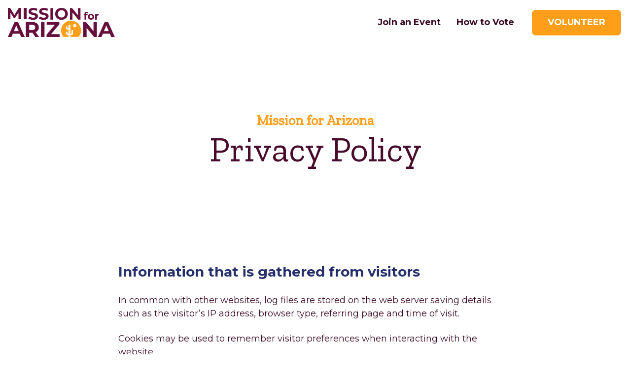

--- FILE ---
content_type: text/html; charset=UTF-8
request_url: https://missionforarizona.com/privacy-policy/
body_size: 4046
content:


<!doctype html>

<html lang="en">
<head>

    <meta charset="utf-8">
    <meta name="viewport" content="width=device-width, initial-scale=1.0">

    <meta name='robots' content='index, follow, max-image-preview:large, max-snippet:-1, max-video-preview:-1' />

	<!-- This site is optimized with the Yoast SEO plugin v19.7.2 - https://yoast.com/wordpress/plugins/seo/ -->
	<title>Privacy Policy - Mission for Arizona</title>
	<link rel="canonical" href="https://missionforarizona.com/privacy-policy/" />
	<meta property="og:locale" content="en_US" />
	<meta property="og:type" content="article" />
	<meta property="og:title" content="Privacy Policy - Mission for Arizona" />
	<meta property="og:description" content="Information that is gathered from visitors In common with other websites, log files are stored on the web server saving details such as the visitor’s IP address, browser type, referring page and time of visit. Cookies may be used to remember visitor preferences when interacting with the website. Where registration is required, the visitor’s email [&hellip;]" />
	<meta property="og:url" content="https://missionforarizona.com/privacy-policy/" />
	<meta property="og:site_name" content="Mission for Arizona" />
	<meta property="article:modified_time" content="2022-09-27T21:03:35+00:00" />
	<meta property="og:image" content="https://missionforarizona.com/wp-content/uploads/2022/10/share.jpg" />
	<meta property="og:image:width" content="1200" />
	<meta property="og:image:height" content="628" />
	<meta property="og:image:type" content="image/jpeg" />
	<meta name="twitter:card" content="summary_large_image" />
	<meta name="twitter:label1" content="Est. reading time" />
	<meta name="twitter:data1" content="1 minute" />
	<script type="application/ld+json" class="yoast-schema-graph">{"@context":"https://schema.org","@graph":[{"@type":"WebPage","@id":"https://missionforarizona.com/privacy-policy/","url":"https://missionforarizona.com/privacy-policy/","name":"Privacy Policy - Mission for Arizona","isPartOf":{"@id":"https://missionforarizona.com/#website"},"datePublished":"2022-09-16T13:44:36+00:00","dateModified":"2022-09-27T21:03:35+00:00","breadcrumb":{"@id":"https://missionforarizona.com/privacy-policy/#breadcrumb"},"inLanguage":"en-US","potentialAction":[{"@type":"ReadAction","target":["https://missionforarizona.com/privacy-policy/"]}]},{"@type":"BreadcrumbList","@id":"https://missionforarizona.com/privacy-policy/#breadcrumb","itemListElement":[{"@type":"ListItem","position":1,"name":"Home","item":"https://missionforarizona.com/"},{"@type":"ListItem","position":2,"name":"Privacy Policy"}]},{"@type":"WebSite","@id":"https://missionforarizona.com/#website","url":"https://missionforarizona.com/","name":"Mission for Arizona","description":"A People-Powered Campaign","potentialAction":[{"@type":"SearchAction","target":{"@type":"EntryPoint","urlTemplate":"https://missionforarizona.com/?s={search_term_string}"},"query-input":"required name=search_term_string"}],"inLanguage":"en-US"}]}</script>
	<!-- / Yoast SEO plugin. -->


<link rel='dns-prefetch' href='//kit.fontawesome.com' />
<link rel='dns-prefetch' href='//fonts.googleapis.com' />
<link rel='dns-prefetch' href='//s.w.org' />
<link rel='stylesheet' id='google-fonts-css'  href='https://fonts.googleapis.com/css2?family=Montserrat:ital,wght@0,400;0,700;1,400&#038;family=Zilla+Slab&#038;display=swap' type='text/css' media='all' />
<link rel='stylesheet' id='base-styles-css'  href='https://missionforarizona.com/wp-content/themes/landslide/style.css?ver=4881d9c6a941f10f4de4' type='text/css' media='all' />
<script type='text/javascript' src='https://missionforarizona.com/wp-includes/js/jquery/jquery.min.js?ver=3.6.0' id='jquery-core-js'></script>
<script type='text/javascript' src='https://missionforarizona.com/wp-includes/js/jquery/jquery-migrate.min.js?ver=3.3.2' id='jquery-migrate-js'></script>
<script type='text/javascript' src='https://missionforarizona.com/wp-content/themes/landslide/lib/modaal.js?ver=6.0.2' id='modaal-js'></script>
<script type='text/javascript' src='https://missionforarizona.com/wp-content/themes/landslide/lib/visible.min.js?ver=6.0.2' id='visible-js'></script>
<script type='text/javascript' src='https://kit.fontawesome.com/e6feb32e8d.js?ver=6.0.2' id='fontawesome-js'></script>

            <link rel="icon" type="image/png" href="https://missionforarizona.com/wp-content/themes/landslide/img/favicons/favicon-16.png" sizes="16x16">
        <link rel="icon" type="image/png" href="https://missionforarizona.com/wp-content/themes/landslide/img/favicons/favicon-24.png" sizes="24x24">
        <link rel="icon" type="image/png" href="https://missionforarizona.com/wp-content/themes/landslide/img/favicons/favicon-32.png" sizes="32x32">
        <link rel="icon" type="image/png" href="https://missionforarizona.com/wp-content/themes/landslide/img/favicons/favicon-48.png" sizes="48x48">
        <link rel="icon" type="image/png" href="https://missionforarizona.com/wp-content/themes/landslide/img/favicons/favicon-57.png" sizes="57x57">
        <link rel="icon" type="image/png" href="https://missionforarizona.com/wp-content/themes/landslide/img/favicons/favicon-60.png" sizes="60x60">
        <link rel="icon" type="image/png" href="https://missionforarizona.com/wp-content/themes/landslide/img/favicons/favicon-64.png" sizes="64x64">
        <link rel="icon" type="image/png" href="https://missionforarizona.com/wp-content/themes/landslide/img/favicons/favicon-72.png" sizes="72x72">
        <link rel="icon" type="image/png" href="https://missionforarizona.com/wp-content/themes/landslide/img/favicons/favicon-76.png" sizes="76x76">
        <link rel="icon" type="image/png" href="https://missionforarizona.com/wp-content/themes/landslide/img/favicons/favicon-96.png" sizes="96x96">
        <link rel="icon" type="image/png" href="https://missionforarizona.com/wp-content/themes/landslide/img/favicons/favicon-114.png" sizes="114x114">
        <link rel="icon" type="image/png" href="https://missionforarizona.com/wp-content/themes/landslide/img/favicons/favicon-120.png" sizes="120x120">
        <link rel="icon" type="image/png" href="https://missionforarizona.com/wp-content/themes/landslide/img/favicons/favicon-152.png" sizes="152x152">
        <link rel="icon" type="image/png" href="https://missionforarizona.com/wp-content/themes/landslide/img/favicons/favicon-180.png" sizes="180x180">
        <link rel="icon" type="image/png" href="https://missionforarizona.com/wp-content/themes/landslide/img/favicons/favicon-192.png" sizes="192x192">
        <link rel="icon" type="image/png" href="https://missionforarizona.com/wp-content/themes/landslide/img/favicons/favicon-194.png" sizes="194x194">
        <link rel="icon" type="image/png" href="https://missionforarizona.com/wp-content/themes/landslide/img/favicons/favicon-228.png" sizes="228x228">
    
    
    
</head>


<body class="privacy-policy page-template-default page page-id-3 antialiased font-body with-light-star relative">

    
        
<aside id="mobile-menu" class="mobile-menu bg-primary-500 fixed left-0 top-0 w-full h-full tick-0">
    <div class="grid h-full">
        <div class="logo-container p-4">
            <img class="logo" src="https://missionforarizona.com/wp-content/themes/landslide/img/logo-white.png" alt="Mission for Arizona">
        </div>

        <div class="closer-container pr-4 flex items-center">
            <button id="mobile-closer" class="appearance-none rounded-full w-12 h-12 flex items-center justify-center bg-primary-400" aria-label="Close mobile menu">
                <i class="fa-solid fa-xmark-large text-white text-xl"></i>
            </button>
        </div>
        
        <div class="interior mt-4 flex flex-col">

            <nav class="flex-1 px-4">
                
                <div class="menu-main-menu-container"><ul id="menu-main-menu" class=""><li id="menu-item-359" class="menu-item menu-item-type-custom menu-item-object-custom menu-item-359"><a href="https://www.mobilize.us/missionforaz/">Join an Event</a></li>
<li id="menu-item-360" class="menu-item menu-item-type-custom menu-item-object-custom menu-item-360"><a href="/#how-to-vote">How to Vote</a></li>
</ul></div>                
            </nav>

            <div class="button-container bg-primary-800 flex justify-center pt-8">
                                                
<a class="button button-2 px-8 mx-1 relative" href="/#volunteer" >
    <div class="accent-1 pointer-events-none" aria-hidden="true"></div>
    <div class="accent-2 pointer-events-none" aria-hidden="true"></div>
    <span class="label relative transition-colors z-10">Volunteer</span>
</a>
                                            </div>

            <div class="social-container bg-primary-800">
                
<ul class="social-links ">
        <li>
        <a class="inline-block relative twitter" href="https://twitter.com/missionforaz">
            <i class="relative fab fa-fw text-xl fa-twitter"></i>
        </a>
    </li>
            <li>
        <a class="inline-block relative facebook" href="https://www.facebook.com/MissionForAZ/">
            <i class="relative fab fa-fw text-xl fa-facebook"></i>
        </a>
    </li>
                    </ul>            </div>

        </div>

        

    </div>

</aside>    

<header id="sitewide-header" class="sitewide-header light unscrolled p-4">
    <div class="grid">

        <div class="logo-container flex items-center justify-center">
            <a href="https://missionforarizona.com" class="logo block">
                <img src="https://missionforarizona.com/wp-content/themes/landslide/img/logo-dark.png" alt="Mission for Arizona">
            </a>
        </div>

        <div class="right flex items-center justify-end">
            <nav>
            <div class="menu-main-menu-container"><ul id="menu-main-menu-1" class="flex items-center"><li class="menu-item menu-item-type-custom menu-item-object-custom menu-item-359"><a href="https://www.mobilize.us/missionforaz/">Join an Event</a></li>
<li class="menu-item menu-item-type-custom menu-item-object-custom menu-item-360"><a href="/#how-to-vote">How to Vote</a></li>
</ul></div>            </nav>
                        <div class="header-buttons flex items-center ml-2 lt:ml-4">
                                
<a class="button button-1 px-8 mx-1 relative" href="/#volunteer" >
    <div class="accent-1 pointer-events-none" aria-hidden="true"></div>
    <div class="accent-2 pointer-events-none" aria-hidden="true"></div>
    <span class="label relative transition-colors z-10">Volunteer</span>
</a>
                            </div>
                        <div class="burger-container ht:hidden ml-4">
                <button class="mobile-opener bg-primary-400 flex items-center justify-center w-12 h-12 rounded-full bg-primary-600">
                    <i class="fa-solid fa-bars text-xl text-white" aria-hidden="true"></i>
                </button>
            </div>
        </div>

    </div>
</header>    

<section class="topper-plain px-4 relative flex items-center ">

    <div class="interior w-full relative z-20">
        <div class="max-w-6xl mx-auto">
            <div class="text-center mt-8 vt:mt-24">
                                <span class="kicker block text-primary-400 font-headline font-bold leading-none mb-2 text-xl vt:text-2xl">Mission for Arizona</span>
                                                <h1 class="font-headline text-primary-600 text-3xl vt:text-4xl ht:text-6xl leading-none">Privacy Policy</h1>
                
            </div>
        </div>
    </div>

</section>

<div class="extra-space h-16" aria-hidden="true"></div>

<div class="anchor-id" id="content-start" aria-hidden="true"></div>

<section class="basic-content px-4 ">
    <div class="max-w-3xl mx-auto w-full">
        <h3>Information that is gathered from visitors</h3>
<p>In common with other websites, log files are stored on the web server saving details such as the visitor’s IP address, browser type, referring page and time of visit.</p>
<p>Cookies may be used to remember visitor preferences when interacting with the website.</p>
<p>Where registration is required, the visitor’s email and a username will be stored on the server.</p>
<h3>How the information is used</h3>
<ul>
<li>The information is used to enhance the vistor’s experience when using the website to display personalised content and possibly advertising.</li>
<li>E-mail addresses will not be sold, rented or leased to 3rd parties.</li>
<li>E-mail may be sent to inform you of news of our services or offers by us or our affiliates.</li>
</ul>
<h3>Visitor options</h3>
<p>If you have subscribed to one of our services, you may unsubscribe by following the instructions which are included in e-mail that you receive.</p>
<p>You may be able to block cookies via your browser settings but this may prevent you from access to certain features of the website.</p>
<h3>Cookies</h3>
<p>Cookies are small digital signature files that are stored by your web browser that allow your preferences to be recorded when visiting the website. Also they may be used to track your return visits to the website.</p>
<p>3rd party advertising companies may also use cookies for tracking purposes.</p>
<h3>Google ads</h3>
<p>Google, as a third party vendor, uses cookies to serve ads.</p>
<p>Google’s use of the DART cookie enables it to serve ads to visitors based on their visit to sites they visit on the Internet.</p>
<p>Website visitors may opt out of the use of the DART cookie by visiting the Google ad and content network privacy policy.</p>
    </div>
</section>

<div class="extra-space h-32" aria-hidden="true"></div>


<footer class="sitewide-footer bg-primary-500 px-4 py-24">
    <div class="max-w-6xl mx-auto">

                <div class="my-4 ht:my-12">
            <nav class="footer-menu flex flex-wrap items-center justify-center">
                <div class="menu-main-menu-container"><ul id="menu-main-menu-2" class="flex flex-wrap justify-center h-full relative w-full vt:w-auto"><li class="menu-item menu-item-type-custom menu-item-object-custom menu-item-359"><a href="https://www.mobilize.us/missionforaz/">Join an Event</a></li>
<li class="menu-item menu-item-type-custom menu-item-object-custom menu-item-360"><a href="/#how-to-vote">How to Vote</a></li>
</ul></div>                                <div class="footer-buttons flex items-center my-4 vt:my-0 ml-0 lt:ml-4">
                                        
<a class="button button-1 px-8 mx-1 relative" href="/#volunteer" >
    <div class="accent-1 pointer-events-none" aria-hidden="true"></div>
    <div class="accent-2 pointer-events-none" aria-hidden="true"></div>
    <span class="label relative transition-colors z-10">Volunteer</span>
</a>
                                    </div>
                            </nav>
        </div>

        <div class="social-container flex justify-center items-center mt-6 ht:mt-0">
            
<ul class="social-links justify-center">
        <li>
        <a class="inline-block relative twitter" href="https://twitter.com/missionforaz">
            <i class="relative fab fa-fw text-xl fa-twitter"></i>
        </a>
    </li>
            <li>
        <a class="inline-block relative facebook" href="https://www.facebook.com/MissionForAZ/">
            <i class="relative fab fa-fw text-xl fa-facebook"></i>
        </a>
    </li>
                    </ul>        </div>

        
        <div class="contact-container my-6 flex justify-center items-center">
            <div class="contact-info text-primary-700 text-center">
                        </div>
        </div>

        <nav class="bottom-drawer">
            <div class="menu-bottom-drawer-container"><ul id="menu-bottom-drawer" class="bottom-drawer flex flex-wrap justify-center h-full relative"><li id="menu-item-364" class="menu-item menu-item-type-custom menu-item-object-custom menu-item-364"><a href="https://azdem.org/privacy-policy/">Privacy Policy</a></li>
</ul></div>        </nav>

                <div class="disclaimer max-w-2xl mx-auto text-center text-xs text-gray-400 mt-6">
            <p>Photos by <a href="https://unsplash.com/@gkumar2175" target="_blank">Ganapathy Kumar</a> and <a href="https://unsplash.com/@masonrfield" target="_blank">Mason Field</a>.</p>
        </div>
        
        
                <div class="flex justify-center mt-6">
            <div class="paid-for border-solid border-2 border-gray-400 text-gray-400 font-body font-extrabold uppercase text-sm max-w-lg mx-auto text-center p-4">
                PAID FOR BY THE ARIZONA DEMOCRATIC PARTY • NOT AUTHORIZED BY ANY CANDIDATE OR CANDIDATE'S COMMITTEE. RICK MCGUIRE, TREASURER. WWW.AZDEM.ORG            </div>
        </div>
        
        
    </div>

</footer>

<script type='text/javascript' src='https://missionforarizona.com/wp-content/themes/landslide/scripts.js?ver=dd84126ae36353710923' id='base-scripts-js'></script>

</body>
</html>
<!-- Dynamic page generated in 1.056 seconds. -->
<!-- Cached page generated by WP-Super-Cache on 2025-11-11 05:12:03 -->

<!-- super cache -->

--- FILE ---
content_type: text/css
request_url: https://missionforarizona.com/wp-content/themes/landslide/style.css?ver=4881d9c6a941f10f4de4
body_size: 9225
content:
/*!
Theme Name: Mission for Arizona
Theme URI: https://landslide.digital
Author: Landslide Digital
Author URI: https://landslide.digital
Version: 2.0
*/
/*! tailwindcss v3.1.8 | MIT License | https://tailwindcss.com*/*,:after,:before{border:0 solid;box-sizing:border-box}:after,:before{--tw-content:""}html{-webkit-text-size-adjust:100%;font-family:ui-sans-serif,system-ui,-apple-system,BlinkMacSystemFont,Segoe UI,Roboto,Helvetica Neue,Arial,Noto Sans,sans-serif,Apple Color Emoji,Segoe UI Emoji,Segoe UI Symbol,Noto Color Emoji;line-height:1.5;-moz-tab-size:4;-o-tab-size:4;tab-size:4}body{line-height:inherit;margin:0}hr{border-top-width:1px;color:inherit;height:0}abbr:where([title]){-webkit-text-decoration:underline dotted;text-decoration:underline dotted}h1,h2,h3,h4,h5,h6{font-size:inherit;font-weight:inherit}a{color:inherit;text-decoration:inherit}b,strong{font-weight:bolder}code,kbd,pre,samp{font-family:ui-monospace,SFMono-Regular,Menlo,Monaco,Consolas,Liberation Mono,Courier New,monospace;font-size:1em}small{font-size:80%}sub,sup{font-size:75%;line-height:0;position:relative;vertical-align:baseline}sub{bottom:-.25em}sup{top:-.5em}table{border-collapse:collapse;border-color:inherit;text-indent:0}button,input,optgroup,select,textarea{color:inherit;font-family:inherit;font-size:100%;font-weight:inherit;line-height:inherit;margin:0;padding:0}button,select{text-transform:none}[type=button],[type=reset],[type=submit],button{-webkit-appearance:button;background-color:transparent;background-image:none}:-moz-focusring{outline:auto}:-moz-ui-invalid{box-shadow:none}progress{vertical-align:baseline}::-webkit-inner-spin-button,::-webkit-outer-spin-button{height:auto}[type=search]{-webkit-appearance:textfield;outline-offset:-2px}::-webkit-search-decoration{-webkit-appearance:none}::-webkit-file-upload-button{-webkit-appearance:button;font:inherit}summary{display:list-item}blockquote,dd,dl,figure,h1,h2,h3,h4,h5,h6,hr,p,pre{margin:0}fieldset{margin:0}fieldset,legend{padding:0}menu,ol,ul{list-style:none;margin:0;padding:0}textarea{resize:vertical}input::-moz-placeholder,textarea::-moz-placeholder{color:#cacaca;opacity:1}input::placeholder,textarea::placeholder{color:#cacaca;opacity:1}[role=button],button{cursor:pointer}:disabled{cursor:default}audio,canvas,embed,iframe,img,object,svg,video{display:block;vertical-align:middle}img,video{height:auto;max-width:100%}*,:after,:before{--tw-border-spacing-x:0;--tw-border-spacing-y:0;--tw-translate-x:0;--tw-translate-y:0;--tw-rotate:0;--tw-skew-x:0;--tw-skew-y:0;--tw-scale-x:1;--tw-scale-y:1;--tw-pan-x: ;--tw-pan-y: ;--tw-pinch-zoom: ;--tw-scroll-snap-strictness:proximity;--tw-ordinal: ;--tw-slashed-zero: ;--tw-numeric-figure: ;--tw-numeric-spacing: ;--tw-numeric-fraction: ;--tw-ring-inset: ;--tw-ring-offset-width:0px;--tw-ring-offset-color:#fff;--tw-ring-color:rgba(59,130,246,.5);--tw-ring-offset-shadow:0 0 #0000;--tw-ring-shadow:0 0 #0000;--tw-shadow:0 0 #0000;--tw-shadow-colored:0 0 #0000;--tw-blur: ;--tw-brightness: ;--tw-contrast: ;--tw-grayscale: ;--tw-hue-rotate: ;--tw-invert: ;--tw-saturate: ;--tw-sepia: ;--tw-drop-shadow: ;--tw-backdrop-blur: ;--tw-backdrop-brightness: ;--tw-backdrop-contrast: ;--tw-backdrop-grayscale: ;--tw-backdrop-hue-rotate: ;--tw-backdrop-invert: ;--tw-backdrop-opacity: ;--tw-backdrop-saturate: ;--tw-backdrop-sepia: }::-webkit-backdrop{--tw-border-spacing-x:0;--tw-border-spacing-y:0;--tw-translate-x:0;--tw-translate-y:0;--tw-rotate:0;--tw-skew-x:0;--tw-skew-y:0;--tw-scale-x:1;--tw-scale-y:1;--tw-pan-x: ;--tw-pan-y: ;--tw-pinch-zoom: ;--tw-scroll-snap-strictness:proximity;--tw-ordinal: ;--tw-slashed-zero: ;--tw-numeric-figure: ;--tw-numeric-spacing: ;--tw-numeric-fraction: ;--tw-ring-inset: ;--tw-ring-offset-width:0px;--tw-ring-offset-color:#fff;--tw-ring-color:rgba(59,130,246,.5);--tw-ring-offset-shadow:0 0 #0000;--tw-ring-shadow:0 0 #0000;--tw-shadow:0 0 #0000;--tw-shadow-colored:0 0 #0000;--tw-blur: ;--tw-brightness: ;--tw-contrast: ;--tw-grayscale: ;--tw-hue-rotate: ;--tw-invert: ;--tw-saturate: ;--tw-sepia: ;--tw-drop-shadow: ;--tw-backdrop-blur: ;--tw-backdrop-brightness: ;--tw-backdrop-contrast: ;--tw-backdrop-grayscale: ;--tw-backdrop-hue-rotate: ;--tw-backdrop-invert: ;--tw-backdrop-opacity: ;--tw-backdrop-saturate: ;--tw-backdrop-sepia: }::backdrop{--tw-border-spacing-x:0;--tw-border-spacing-y:0;--tw-translate-x:0;--tw-translate-y:0;--tw-rotate:0;--tw-skew-x:0;--tw-skew-y:0;--tw-scale-x:1;--tw-scale-y:1;--tw-pan-x: ;--tw-pan-y: ;--tw-pinch-zoom: ;--tw-scroll-snap-strictness:proximity;--tw-ordinal: ;--tw-slashed-zero: ;--tw-numeric-figure: ;--tw-numeric-spacing: ;--tw-numeric-fraction: ;--tw-ring-inset: ;--tw-ring-offset-width:0px;--tw-ring-offset-color:#fff;--tw-ring-color:rgba(59,130,246,.5);--tw-ring-offset-shadow:0 0 #0000;--tw-ring-shadow:0 0 #0000;--tw-shadow:0 0 #0000;--tw-shadow-colored:0 0 #0000;--tw-blur: ;--tw-brightness: ;--tw-contrast: ;--tw-grayscale: ;--tw-hue-rotate: ;--tw-invert: ;--tw-saturate: ;--tw-sepia: ;--tw-drop-shadow: ;--tw-backdrop-blur: ;--tw-backdrop-brightness: ;--tw-backdrop-contrast: ;--tw-backdrop-grayscale: ;--tw-backdrop-hue-rotate: ;--tw-backdrop-invert: ;--tw-backdrop-opacity: ;--tw-backdrop-saturate: ;--tw-backdrop-sepia: }.container{width:100%}@media (min-width:640px){.container{max-width:640px}}@media (min-width:768px){.container{max-width:768px}}@media (min-width:1024px){.container{max-width:1024px}}@media (min-width:1280px){.container{max-width:1280px}}@media (min-width:1536px){.container{max-width:1536px}}.sr-only{clip:rect(0,0,0,0);border-width:0;height:1px;margin:-1px;overflow:hidden;padding:0;position:absolute;white-space:nowrap;width:1px}.pointer-events-none{pointer-events:none}.visible{visibility:visible}.static{position:static}.\!static{position:static!important}.fixed{position:fixed}.absolute{position:absolute}.relative{position:relative}.left-0{left:0}.top-0{top:0}.z-10{z-index:10}.z-20{z-index:20}.z-30{z-index:30}.mx-auto{margin-left:auto;margin-right:auto}.my-4{margin-bottom:1rem;margin-top:1rem}.mx-1{margin-left:.25rem;margin-right:.25rem}.my-6{margin-bottom:1.5rem;margin-top:1.5rem}.-mx-2{margin-left:-.5rem;margin-right:-.5rem}.mt-12{margin-top:3rem}.ml-0{margin-left:0}.mt-6{margin-top:1.5rem}.mb-6{margin-bottom:1.5rem}.mb-4{margin-bottom:1rem}.mt-4{margin-top:1rem}.mb-2{margin-bottom:.5rem}.ml-2{margin-left:.5rem}.ml-4{margin-left:1rem}.mt-8{margin-top:2rem}.block{display:block}.inline-block{display:inline-block}.inline{display:inline}.flex{display:flex}.inline-flex{display:inline-flex}.table{display:table}.grid{display:grid}.contents{display:contents}.hidden{display:none}.h-full{height:100%}.h-16{height:4rem}.h-32{height:8rem}.h-12{height:3rem}.w-full{width:100%}.w-12{width:3rem}.max-w-6xl{max-width:64rem}.max-w-2xl{max-width:42rem}.max-w-lg{max-width:32rem}.max-w-3xl{max-width:50rem}.max-w-5xl{max-width:59.125rem}.max-w-xl{max-width:38rem}.max-w-sm{max-width:24rem}.flex-1{flex:1 1 0%}.transform{transform:translate(var(--tw-translate-x),var(--tw-translate-y)) rotate(var(--tw-rotate)) skewX(var(--tw-skew-x)) skewY(var(--tw-skew-y)) scaleX(var(--tw-scale-x)) scaleY(var(--tw-scale-y))}.resize{resize:both}.appearance-none{-webkit-appearance:none;-moz-appearance:none;appearance:none}.flex-col{flex-direction:column}.flex-wrap{flex-wrap:wrap}.content-start{align-content:flex-start}.items-center{align-items:center}.justify-end{justify-content:flex-end}.justify-center{justify-content:center}.justify-between{justify-content:space-between}.overflow-hidden{overflow:hidden}.overflow-x-scroll{overflow-x:scroll}.whitespace-nowrap{white-space:nowrap}.rounded-lg{border-radius:.5rem}.rounded-full{border-radius:9999px}.rounded{border-radius:.25rem}.border-2{border-width:2px}.border-b-2{border-bottom-width:2px}.border-solid{border-style:solid}.border-gray-400{--tw-border-opacity:1;border-color:rgb(202 202 202/var(--tw-border-opacity))}.border-gray-300{--tw-border-opacity:1;border-color:rgb(234 234 234/var(--tw-border-opacity))}.border-gray-500{--tw-border-opacity:1;border-color:rgb(181 181 181/var(--tw-border-opacity))}.bg-primary-500{--tw-bg-opacity:1;background-color:rgb(102 15 61/var(--tw-bg-opacity))}.bg-primary-800{--tw-bg-opacity:1;background-color:rgb(57 9 34/var(--tw-bg-opacity))}.bg-primary-600{--tw-bg-opacity:1;background-color:rgb(73 11 44/var(--tw-bg-opacity))}.bg-primary-700{--tw-bg-opacity:1;background-color:rgb(203 94 40/var(--tw-bg-opacity))}.bg-secondary-500{--tw-bg-opacity:1;background-color:rgb(0 84 135/var(--tw-bg-opacity))}.bg-secondary-600{--tw-bg-opacity:1;background-color:rgb(37 47 107/var(--tw-bg-opacity))}.bg-white{--tw-bg-opacity:1;background-color:rgb(255 255 255/var(--tw-bg-opacity))}.bg-primary-400{--tw-bg-opacity:1;background-color:rgb(255 158 24/var(--tw-bg-opacity))}.bg-transparent{background-color:transparent}.bg-secondary-400{--tw-bg-opacity:1;background-color:rgb(0 154 222/var(--tw-bg-opacity))}.bg-gray-500{--tw-bg-opacity:1;background-color:rgb(181 181 181/var(--tw-bg-opacity))}.bg-cover{background-size:cover}.bg-center{background-position:50%}.p-4{padding:1rem}.p-2{padding:.5rem}.px-4{padding-left:1rem;padding-right:1rem}.py-24{padding-bottom:6rem;padding-top:6rem}.py-8{padding-bottom:2rem;padding-top:2rem}.px-8{padding-left:2rem;padding-right:2rem}.px-1{padding-left:.25rem;padding-right:.25rem}.py-4{padding-bottom:1rem;padding-top:1rem}.px-2{padding-left:.5rem;padding-right:.5rem}.py-10\%{padding-bottom:10%;padding-top:10%}.py-10{padding-bottom:2.5rem;padding-top:2.5rem}.py-12{padding-bottom:3rem;padding-top:3rem}.py-2{padding-bottom:.5rem;padding-top:.5rem}.py-1{padding-bottom:.25rem;padding-top:.25rem}.py-16{padding-bottom:4rem;padding-top:4rem}.pb-8{padding-bottom:2rem}.pr-4{padding-right:1rem}.pt-8{padding-top:2rem}.pl-4{padding-left:1rem}.pr-8{padding-right:2rem}.text-left{text-align:left}.text-center{text-align:center}.font-body{font-family:Montserrat,sans-serif}.font-accent,.font-headline{font-family:Zilla Slab,serif}.text-xs{font-size:.75rem}.text-xl{font-size:1.375rem}.text-sm{font-size:.875rem}.text-lg{font-size:1.125rem}.text-2xl{font-size:1.75rem}.text-4xl{font-size:2.9375rem}.text-3xl{font-size:2.25rem}.font-extrabold{font-weight:800}.font-bold{font-weight:700}.uppercase{text-transform:uppercase}.lowercase{text-transform:lowercase}.ordinal{--tw-ordinal:ordinal;font-variant-numeric:var(--tw-ordinal) var(--tw-slashed-zero) var(--tw-numeric-figure) var(--tw-numeric-spacing) var(--tw-numeric-fraction)}.leading-none{line-height:1}.leading-tight{line-height:1.25}.tracking-wide{letter-spacing:.141rem}.tracking-widest{letter-spacing:.2919rem}.tracking-wider{letter-spacing:.05em}.text-gray-700{--tw-text-opacity:1;color:rgb(126 126 126/var(--tw-text-opacity))}.text-primary-700{--tw-text-opacity:1;color:rgb(203 94 40/var(--tw-text-opacity))}.text-gray-400{--tw-text-opacity:1;color:rgb(202 202 202/var(--tw-text-opacity))}.text-gray-500{--tw-text-opacity:1;color:rgb(181 181 181/var(--tw-text-opacity))}.text-secondary-500{--tw-text-opacity:1;color:rgb(0 84 135/var(--tw-text-opacity))}.text-white{--tw-text-opacity:1;color:rgb(255 255 255/var(--tw-text-opacity))}.text-primary-300{--tw-text-opacity:1;color:rgb(234 234 234/var(--tw-text-opacity))}.text-primary-500{--tw-text-opacity:1;color:rgb(102 15 61/var(--tw-text-opacity))}.text-gray-800{--tw-text-opacity:1;color:rgb(53 53 53/var(--tw-text-opacity))}.text-primary-400{--tw-text-opacity:1;color:rgb(255 158 24/var(--tw-text-opacity))}.text-primary-600{--tw-text-opacity:1;color:rgb(73 11 44/var(--tw-text-opacity))}.text-secondary-600{--tw-text-opacity:1;color:rgb(37 47 107/var(--tw-text-opacity))}.underline{-webkit-text-decoration-line:underline;text-decoration-line:underline}.antialiased{-webkit-font-smoothing:antialiased;-moz-osx-font-smoothing:grayscale}.shadow-lg{--tw-shadow:0 10px 15px -3px rgba(0,0,0,.1),0 4px 6px -4px rgba(0,0,0,.1);--tw-shadow-colored:0 10px 15px -3px var(--tw-shadow-color),0 4px 6px -4px var(--tw-shadow-color)}.shadow-lg,.shadow-xl{box-shadow:var(--tw-ring-offset-shadow,0 0 #0000),var(--tw-ring-shadow,0 0 #0000),var(--tw-shadow)}.shadow-xl{--tw-shadow:0 7px 15px 0 rgba(0,34,68,.1),0 20px 40px 0 rgba(0,54,123,.2);--tw-shadow-colored:0 7px 15px 0 var(--tw-shadow-color),0 20px 40px 0 var(--tw-shadow-color)}.shadow-2xl{--tw-shadow:0 15px 15px 0 rgba(0,34,68,.1),0 40px 80px 0 rgba(0,54,123,.4);--tw-shadow-colored:0 15px 15px 0 var(--tw-shadow-color),0 40px 80px 0 var(--tw-shadow-color);box-shadow:var(--tw-ring-offset-shadow,0 0 #0000),var(--tw-ring-shadow,0 0 #0000),var(--tw-shadow)}.drop-shadow{--tw-drop-shadow:drop-shadow(0 1px 2px rgba(0,0,0,.1)) drop-shadow(0 1px 1px rgba(0,0,0,.06))}.drop-shadow,.invert{filter:var(--tw-blur) var(--tw-brightness) var(--tw-contrast) var(--tw-grayscale) var(--tw-hue-rotate) var(--tw-invert) var(--tw-saturate) var(--tw-sepia) var(--tw-drop-shadow)}.invert{--tw-invert:invert(100%)}.filter{filter:var(--tw-blur) var(--tw-brightness) var(--tw-contrast) var(--tw-grayscale) var(--tw-hue-rotate) var(--tw-invert) var(--tw-saturate) var(--tw-sepia) var(--tw-drop-shadow)}.transition-colors{transition-duration:.25s;transition-property:color,background-color,border-color,fill,stroke,-webkit-text-decoration-color;transition-property:color,background-color,border-color,text-decoration-color,fill,stroke;transition-property:color,background-color,border-color,text-decoration-color,fill,stroke,-webkit-text-decoration-color;transition-timing-function:cubic-bezier(.4,0,.2,1)}.transition-all{transition-duration:.25s;transition-property:all;transition-timing-function:cubic-bezier(.4,0,.2,1)}.\[i\:id\]{i:id}html{font-size:16px}::-moz-selection{background:#ff9e18;color:#fff}::selection{background:#ff9e18;color:#fff}section.action-grid a.grid-item:focus .corner i,section.action-grid a.grid-item:hover .corner i{text-shadow:0 0 2px #eaeaea}.mobile-menu{transition:.3s;z-index:100}.mobile-menu .logo{max-width:200px}.mobile-menu .grid{grid-gap:1rem;grid-template-columns:1fr 4rem;grid-template-rows:74px auto}.mobile-menu .grid .logo-container{grid-column-end:2;grid-column-start:1;grid-row-end:2;grid-row-start:1}.mobile-menu .grid .closer-container{grid-column-end:3;grid-column-start:2;grid-row-end:2;grid-row-start:1}.mobile-menu .grid .interior,.mobile-menu .grid nav{grid-column-end:3;grid-column-start:1}.mobile-menu nav{transition:.3s}.mobile-menu nav>div>ul>li{margin-bottom:1.5rem;margin-top:1.5rem}.mobile-menu nav>div>ul>li>a{--tw-text-opacity:1;color:rgb(255 255 255/var(--tw-text-opacity));font-family:Montserrat,sans-serif;font-size:1.75rem;font-weight:700;text-transform:uppercase}.mobile-menu .sub-menu li{margin-bottom:.75rem;margin-top:.75rem;padding-left:1rem}.mobile-menu .sub-menu a{--tw-text-opacity:1;color:rgb(0 154 222/var(--tw-text-opacity));font-family:Zilla Slab,serif;font-size:1.375rem;text-transform:uppercase}.mobile-menu .sub-menu a:before{content:"\e020";font-family:Font Awesome\ 6 Pro;font-size:12px;font-weight:400;margin-right:1rem;position:relative;top:-2px}.mobile-menu .button-container a{max-width:10rem}.mobile-menu .social-links{display:flex;justify-content:center;padding-bottom:1rem;padding-top:1rem}.mobile-menu .social-links li{--tw-text-opacity:1;color:rgb(255 255 255/var(--tw-text-opacity));margin-left:.5rem;margin-right:.5rem}.mobile-menu.tick-0{opacity:0;pointer-events:none;transform:scaleY(.5)}.mobile-menu.tick-0 nav{opacity:0;transform:translate(1rem)}.mobile-menu.tick-1{transform:scale(1)}.mobile-menu.tick-1 nav{opacity:0;transform:translate(1rem)}.mobile-menu.tick-2 nav{opacity:1;transform:translate(0)}.popup{--tw-bg-opacity:0.98;transition:.2s;z-index:99}.popup .closer-container{right:1rem;top:1rem;z-index:99}.popup .closer-container .button-explainer{left:-6rem;opacity:0;position:absolute;top:2px;transition:.25s}.popup .closer-container button{background:linear-gradient(-60deg,rgba(14,46,64,.25),#660f3d)}.popup .closer-container button i{transition:.25s}.popup .closer-container button:focus,.popup .closer-container button:hover{outline-width:0}.popup .closer-container button:focus i,.popup .closer-container button:hover i{text-shadow:0 0 2px #eaeaea;transform:scale(1.2)}.popup .closer-container button:focus+.button-explainer,.popup .closer-container button:hover+.button-explainer{opacity:1}.popup .interior{background-image:url(/wp-content/themes/landslide/img/planes-night.jpg);background-position:50%;background-repeat:no-repeat;background-size:cover;transition:.2s}.popup .interior .blue-to-orange{background-image:linear-gradient(90deg,#26a5d8,#f89f2e);opacity:.8;z-index:5}.popup .interior .overlay{background-image:linear-gradient(180deg,rgba(8,34,48,0),rgba(8,34,48,.7));z-index:6}.popup .interior>.grid{grid-template-columns:1fr 1fr;grid-template-rows:auto}.popup .interior>.grid .media-container{grid-column-end:2;grid-column-start:1;grid-row-end:2;grid-row-start:1}.popup .interior>.grid.just-video .media-container{grid-column-end:3;grid-column-start:1}@media (max-width:767px){.popup .interior>.grid{grid-template-columns:1fr;grid-template-rows:auto auto}.popup .interior>.grid.just-video .media-container{grid-column-end:2}}.popup .interior .media-container{min-height:360px}@media (max-width:767px){.popup .interior .media-container{aspect-ratio:16/9;min-height:0}}.popup .interior.just-video .media-container .drop-shadow{display:none}@media (min-width:768px){.popup .interior.just-video .media-container{min-height:480px}}.popup .interior .image-container .background-image,.popup .interior .video-button .drop-shadow{box-shadow:inset -4px 0 4px 0 #390922}.popup .interior .donation-container .grid{grid-gap:.5rem;grid-template-columns:1fr 1fr 1fr}.popup .interior .donation-container .four-point-1{left:calc(33.33333% - 19px);top:calc(50% - 18px);width:34px}.popup .interior .donation-container .four-point-2{left:calc(66.66666% - 15px);top:calc(50% - 18px);width:34px}.popup .interior .video-button .background-image{opacity:.6;transition:.25s}.popup .interior .video-button .video-title{transition:.25s}.popup .interior .video-button i{font-size:4rem;transition:.25s}.popup .interior .video-button:focus .background-image,.popup .interior .video-button:hover .background-image{transform:scale(1.08)}.popup .interior .video-button:focus i,.popup .interior .video-button:hover i{color:#009ade;transform:scale(.9)}.popup .interior .video-button:focus .video-title,.popup .interior .video-button:hover .video-title{color:#009ade}@media (prefers-reduced-motion){.popup .interior .video-button:focus .background-image,.popup .interior .video-button:focus i,.popup .interior .video-button:hover .background-image,.popup .interior .video-button:hover i{transform:scale(1)!important}}.popup.tick-0{display:none}.popup.tick-1{opacity:0;pointer-events:none}.popup.tick-1 .interior{opacity:0;transform:scaleY(.7)}.popup.tick-2{opacity:1}.popup.tick-2 .interior{opacity:0;transform:scaleY(.5)}.popup.tick-3 .interior{opacity:1;transform:scale(1)}header#sitewide-header{background-color:transparent;left:0;position:sticky;top:0;transition:background-color .25s;width:100%;z-index:50}header#sitewide-header.scrolled{background-color:rgba(102,15,61,.9)}header#sitewide-header .grid{grid-column-gap:1rem;grid-template-columns:auto 1fr;grid-template-rows:auto}header#sitewide-header .grid .logo-container{grid-column-end:2;grid-column-start:1;grid-row-end:2;grid-row-start:1}header#sitewide-header .grid .right{grid-column-end:3;grid-column-start:2;grid-row-end:2;grid-row-start:1}@media (max-width:1023px){header#sitewide-header .grid{grid-template-columns:auto 1fr}header#sitewide-header .grid .logo-container{grid-column-end:2;grid-column-start:1}header#sitewide-header .social-links,header#sitewide-header nav{display:none!important}}header#sitewide-header .logo{width:160px}@media (min-width:769px) and (max-width:1279px){header#sitewide-header .logo{width:200px}}@media (min-width:1280px){header#sitewide-header .logo{width:217px}}@media (max-width:767px){header#sitewide-header .header-buttons a:first-child{display:none}}header#sitewide-header nav>div>ul>li{margin-left:.5rem;margin-right:.5rem}@media (min-width:1280px){header#sitewide-header nav>div>ul>li{margin-left:1rem;margin-right:1rem}}header#sitewide-header nav>div>ul>li>a{color:#fff;font-family:Montserrat,sans-serif;font-weight:700;position:relative;transition:.25s;white-space:nowrap}@media (min-width:1280px){header#sitewide-header nav>div>ul>li>a{font-size:1.125rem}}header#sitewide-header nav>div>ul>li>a:focus,header#sitewide-header nav>div>ul>li>a:hover{color:#ff9e18}header#sitewide-header nav>div>ul>li.menu-item-has-children{position:relative}header#sitewide-header nav>div>ul>li.menu-item-has-children ul{border-radius:.25rem;left:calc(50% - 4rem);opacity:0;overflow:hidden;position:absolute;top:2.25rem;transform:scaleY(.75);transition:.25s;width:8rem}header#sitewide-header nav>div>ul>li.menu-item-has-children ul li:nth-child(odd) a{--tw-bg-opacity:1;background-color:rgb(0 84 135/var(--tw-bg-opacity))}header#sitewide-header nav>div>ul>li.menu-item-has-children ul li:nth-child(2n) a{--tw-bg-opacity:1;background-color:rgb(37 47 107/var(--tw-bg-opacity))}header#sitewide-header nav>div>ul>li.menu-item-has-children ul a{--tw-text-opacity:1;color:rgb(255 255 255/var(--tw-text-opacity));display:block;font-family:Zilla Slab,serif;padding:.25rem .5rem;text-align:center;transition-duration:.25s;transition-property:color,background-color,border-color,fill,stroke,-webkit-text-decoration-color;transition-property:color,background-color,border-color,text-decoration-color,fill,stroke;transition-property:color,background-color,border-color,text-decoration-color,fill,stroke,-webkit-text-decoration-color;transition-timing-function:cubic-bezier(.4,0,.2,1);white-space:nowrap}header#sitewide-header nav>div>ul>li.menu-item-has-children ul a:focus,header#sitewide-header nav>div>ul>li.menu-item-has-children ul a:hover{background-color:#490b2c!important}header#sitewide-header nav>div>ul>li.menu-item-has-children:focus-within ul,header#sitewide-header nav>div>ul>li.menu-item-has-children:hover ul{opacity:1;transform:scale(1)}header#sitewide-header .social-links{display:grid;grid-template-columns:1fr 1fr}@media (min-width:1024px){header#sitewide-header .social-links{grid-template-columns:repeat(4,1fr)}}header#sitewide-header .social-links li{margin-left:.25rem;margin-right:.25rem}header#sitewide-header .social-links a{color:#fff}header#sitewide-header .social-links a i{font-size:1rem}header#sitewide-header .social-links a:after{border-radius:1rem;height:2rem;left:-32%;top:-13%;width:2rem}header#sitewide-header.light.unscrolled nav>div>ul>li>a{color:#390922}header#sitewide-header.light.unscrolled nav>div>ul>li>a:focus,header#sitewide-header.light.unscrolled nav>div>ul>li>a:hover{color:#005487}header#sitewide-header.light.unscrolled .social-links a{color:#cb5e28}section.landing-page{padding-bottom:15%;padding-top:15%}section.landing-page .background-image{filter:grayscale(100%)}section.landing-page .grid{grid-gap:2rem}@media (min-width:768px){section.landing-page .grid{grid-template-columns:1fr 1fr}section.landing-page .grid.layout-left .text{grid-column-end:3;grid-column-start:2;grid-row-end:2;grid-row-start:1}section.landing-page .grid.layout-left .cta{grid-column-end:2;grid-column-start:1;grid-row-end:2;grid-row-start:1}}.site-alert a{transition:.25s}.site-alert a:focus,.site-alert a:hover{text-shadow:0 0 2px #d6f6ff}@media (prefers-reduced-motion){.site-alert a:focus,.site-alert a:hover{-webkit-text-decoration-line:underline;text-decoration-line:underline;text-shadow:none}}.site-alert button{right:1rem;top:.25rem;transition:.25s}.site-alert button i{transition:.25s}.site-alert button:focus,.site-alert button:hover{transform:scale(1.1)}.site-alert button:focus i,.site-alert button:hover i{color:#009ade}.prose p{margin-bottom:1.5rem}.prose p:last-child{margin-bottom:0}.glow,.post-preview:focus,.post-preview:hover{box-shadow:0 20px 25px -5px rgba(125,209,234,.15),0 8px 10px -6px hsla(0,0%,100%,.08)}.styled-select select{--tw-border-opacity:1;--tw-text-opacity:1;-webkit-appearance:none;-moz-appearance:none;appearance:none;border-color:rgb(53 53 53/var(--tw-border-opacity));border-style:solid;border-width:2px;color:rgb(203 94 40/var(--tw-text-opacity));font-family:Montserrat,sans-serif;font-size:1.125rem;font-weight:500;height:4rem;padding-left:1rem;padding-right:1rem;transition:.25s;width:100%}.styled-select select:focus,.styled-select select:hover{border-color:#005487;padding-left:1.5rem}.styled-select select::-ms-expand{display:none}.styled-select .accent{right:1.5rem;top:1.25rem}.anchor-id{position:relative;top:-7rem}.ls-loader{transition:.25s}.video-wrapper{height:0;padding-bottom:56.25%;padding-top:25px;position:relative}.video-wrapper iframe{height:100%;left:0;position:absolute;top:0;width:100%}.line-link .label{color:#005487;transition:.25s}.line-link .accent{--tw-bg-opacity:1;background-color:rgb(0 84 135/var(--tw-bg-opacity));border-radius:9999px;bottom:-10px;height:5px;left:0;position:absolute;transform:translate(0);transition:.25s;width:100%}.line-link:focus .label,.line-link:hover .label{color:#660f3d}.line-link:focus .accent,.line-link:hover .accent{background-color:#490b2c;left:20px;width:calc(100% - 40px)}.button-1{--tw-bg-opacity:1;align-items:center;background-color:rgb(255 158 24/var(--tw-bg-opacity));border-radius:.5rem;display:inline-flex;justify-content:center;min-height:3.25rem;overflow:hidden;padding-left:2rem;padding-right:2rem;position:relative;text-align:center;width:100%}.button-1,.button-1 .label{transition:.25s}.button-1 .label{--tw-text-opacity:1;color:rgb(255 255 255/var(--tw-text-opacity));font-family:Montserrat,sans-serif;font-size:1.125rem;font-weight:700;text-transform:uppercase;white-space:nowrap}.button-1 .accent-1,.button-1 .accent-2{display:none}.button-1:focus,.button-1:hover{background-color:#cb5e28}.button-2{--tw-bg-opacity:1;align-items:center;background-color:rgb(0 84 135/var(--tw-bg-opacity));border-radius:.5rem;display:inline-flex;justify-content:center;min-height:3.25rem;overflow:hidden;padding-left:2rem;padding-right:2rem;position:relative;text-align:center;width:100%}.button-2,.button-2 .label{transition:.25s}.button-2 .label{--tw-text-opacity:1;color:rgb(255 255 255/var(--tw-text-opacity));font-family:Montserrat,sans-serif;font-size:1.125rem;font-weight:700;text-transform:uppercase;white-space:nowrap}.button-2 .accent-1,.button-2 .accent-2{display:none}.button-2:focus,.button-2:hover{background-color:#cb5e28}.button-3{--tw-bg-opacity:1;align-items:center;background-color:rgb(102 15 61/var(--tw-bg-opacity));border-radius:.5rem;display:inline-flex;justify-content:center;min-height:3.25rem;overflow:hidden;position:relative;text-align:center;width:100%}.button-3,.button-3 .label{transition:.25s}.button-3 .label{--tw-text-opacity:1;color:rgb(255 255 255/var(--tw-text-opacity));font-family:Montserrat,sans-serif;font-size:1.125rem;font-weight:700;text-transform:uppercase;white-space:nowrap}.button-3 .accent-1,.button-3 .accent-2{display:none}.button-3:focus,.button-3:hover{background-color:#009ade}.post-preview{transition:.25s}@media (max-width:767px){.post-preview.with-background{aspect-ratio:16/9}}.post-preview.no-thumb{padding-left:1rem}@media (min-width:768px){.post-preview{min-height:31.25rem}.post-preview.no-thumb{min-height:12rem}}.post-preview .burn,.post-preview .corner-icon,.post-preview .kicker,.post-preview .title,.post-preview time{transition:.25s}.post-preview .corner-icon{bottom:2rem;right:2rem}.post-preview.ls-not-loaded{opacity:0;transform:scale(.93)}.post-preview:focus,.post-preview:hover{background-color:#005487}.post-preview:focus .corner-icon,.post-preview:focus .kicker,.post-preview:focus .title,.post-preview:focus time,.post-preview:hover .corner-icon,.post-preview:hover .kicker,.post-preview:hover .title,.post-preview:hover time{color:#fff}.post-preview:focus .corner-icon,.post-preview:hover .corner-icon{transform:scale(1.5)}.post-preview:focus .background-image,.post-preview:hover .background-image{transform:scale(1.06)}.post-preview:focus .burn,.post-preview:hover .burn{background-color:#660f3d}@media (prefers-reduced-motion){.post-preview:focus .background-image,.post-preview:focus .corner-icon,.post-preview:focus .title,.post-preview:hover .background-image,.post-preview:hover .corner-icon,.post-preview:hover .title{transform:none!important}}.post-preview .kicker{left:2rem;top:2rem}@media (max-width:767px){.post-preview .title{font-size:1.444rem}}.post-preview .background-image{transition:.25s}.dark-mode .post-preview{background-color:#390922}.dark-mode .post-preview .title,.dark-mode .post-preview time{color:#fff}.dark-mode .post-preview .corner-icon{color:#660f3d}.dark-mode .post-preview:focus,.dark-mode .post-preview:hover{background-color:#005487}.dark-mode .post-preview:focus .corner-icon,.dark-mode .post-preview:focus .title,.dark-mode .post-preview:focus time,.dark-mode .post-preview:hover .corner-icon,.dark-mode .post-preview:hover .title,.dark-mode .post-preview:hover time{color:#cb5e28}.social-links{display:flex}.social-links a i{transition:.25s;z-index:2}.social-links a:after{background-color:#fff;border-radius:1.5rem;content:" ";height:3rem;left:-39%;opacity:0;position:absolute;top:-50%;transform:scale(.5);transition:.25s;width:3rem}.social-links a:focus:after,.social-links a:hover:after{opacity:1;transform:scale(1)}.social-links a:focus i,.social-links a:hover i{color:#fff}.social-links a.twitter:after{background-color:#1da1f2}.social-links a.instagram:after{background-image:linear-gradient(-45deg,#405de6,#c13584 50%,#f56040 75%,#ffdc80)}.social-links a.facebook:after{background-color:#4267b2}.social-links a.linkedin:after{background-color:#0077b5}.social-links a.youtube:after{background-color:red}.social-links a.flickr:after{background-color:#ff0084}section.category-feed .category-feed-grid{grid-gap:1rem}@media (min-width:768px){section.category-feed .category-feed-grid{grid-template-columns:1fr 1fr}section.category-feed .category-feed-grid a:first-child,section.category-feed .category-feed-grid a:nth-child(4){grid-column:span 2}}section.category-feed .pagination .page-numbers{align-items:center;display:flex;justify-content:center}section.category-feed .pagination .page-numbers li{margin-left:.5rem;margin-right:.5rem}section.category-feed .pagination .page-numbers li a{color:#660f3d;font-family:Zilla Slab,serif;font-weight:700;transition:.25s}section.category-feed .pagination .page-numbers li a:focus,section.category-feed .pagination .page-numbers li a:hover{color:#005487}section.category-feed .pagination .page-numbers li span.current{color:#cb5e28;font-family:Zilla Slab,serif;font-weight:900}aside#a11y-widget{background-image:linear-gradient(90deg,rgba(14,46,64,.97),rgba(5,90,137,.6));border-radius:0 1rem 1rem 0;bottom:96px;height:8rem;left:0;width:3.5rem;z-index:51}@media (max-width:767px){aside#a11y-widget{height:4rem}}aside#a11y-widget .tooltip{border-radius:0 .5rem .5rem 0;opacity:0}aside#a11y-widget .tooltip,aside#a11y-widget button,aside#a11y-widget button i{transition:.25s}aside#a11y-widget button:focus,aside#a11y-widget button:hover{background-color:#cb5e28;border-color:#eaeaea}aside#a11y-widget button:focus i,aside#a11y-widget button:hover i{color:#fff;text-shadow:0 0 2px #d6f6ff}aside#a11y-widget button:focus+.tooltip,aside#a11y-widget button:hover+.tooltip{opacity:1}aside#a11y-widget #dark-toggle.dark-mode{--tw-border-opacity:1;--tw-bg-opacity:1;background-color:rgb(255 158 24/var(--tw-bg-opacity));border-color:rgb(102 15 61/var(--tw-border-opacity))}aside#a11y-widget #dark-toggle.dark-mode i{--tw-text-opacity:1;color:rgb(73 11 44/var(--tw-text-opacity))}aside#a11y-widget #big-text-toggle.big-text{--tw-border-opacity:1;--tw-bg-opacity:1;background-color:rgb(255 158 24/var(--tw-bg-opacity));border-color:rgb(102 15 61/var(--tw-border-opacity))}aside#a11y-widget #big-text-toggle.big-text i{--tw-text-opacity:1;color:rgb(73 11 44/var(--tw-text-opacity))}aside#a11y-widget .dark-explainer{left:3.5rem;position:absolute;top:1rem}aside#a11y-widget .text-explainer{left:3.5rem;position:absolute;top:4.5rem}

/*!
	Modaal - accessible modals - v0.4.4
	by Humaan, for all humans.
	http://humaan.com
 */.modaal-noscroll{overflow:hidden}.modaal-accessible-hide{clip:rect(1px 1px 1px 1px);clip:rect(1px,1px,1px,1px);border:0!important;height:1px!important;overflow:hidden;padding:0!important;position:absolute!important;width:1px!important}.modaal-overlay{opacity:0;z-index:999}.modaal-overlay,.modaal-wrapper{height:100%;left:0;position:fixed;top:0;width:100%}.modaal-wrapper{-webkit-overflow-scrolling:touch;box-sizing:border-box;display:block;opacity:1;overflow:auto;transition:all .3s ease-in-out;z-index:9999}.modaal-wrapper *{-webkit-font-smoothing:antialiased;-moz-osx-font-smoothing:grayscale;-webkit-backface-visibility:hidden;box-sizing:border-box}.modaal-wrapper .modaal-close{-webkit-appearance:none;background:transparent;border:none;padding:0}.modaal-wrapper.modaal-start_none{display:none;opacity:1}.modaal-wrapper.modaal-start_fade{opacity:0}.modaal-wrapper [tabindex="0"]{outline:none!important}.modaal-wrapper.modaal-fullscreen{overflow:hidden}.modaal-outer-wrapper{display:table;height:100%;position:relative;width:100%}.modaal-fullscreen .modaal-outer-wrapper{display:block}.modaal-inner-wrapper{display:table-cell;height:100%;padding:80px 25px;position:relative;text-align:center;vertical-align:middle;width:100%}.modaal-fullscreen .modaal-inner-wrapper{display:block;padding:0;vertical-align:top}.modaal-container{background:#fff;border-radius:0;box-shadow:0 4px 15px rgba(0,0,0,.2);color:#000;cursor:auto;display:inline-block;margin:auto;max-width:1000px;position:relative;text-align:left;width:100%}.modaal-container.is_loading{height:100px;overflow:hidden;width:100px}.modaal-fullscreen .modaal-container{height:100%;max-width:none;overflow:auto}.modaal-close{background:transparent;border-radius:100%;color:#fff;cursor:pointer;height:50px;opacity:1;position:fixed;right:20px;top:20px;transition:all .2s ease-in-out;width:50px}.modaal-close:focus,.modaal-close:hover{background:#fff;outline:none}.modaal-close:focus:after,.modaal-close:focus:before,.modaal-close:hover:after,.modaal-close:hover:before{background:#43afdb}.modaal-close span{clip:rect(1px 1px 1px 1px);clip:rect(1px,1px,1px,1px);border:0!important;height:1px!important;overflow:hidden;padding:0!important;position:absolute!important;width:1px!important}.modaal-close:after,.modaal-close:before{background:#fff;border-radius:4px;content:" ";display:block;height:22px;left:23px;position:absolute;top:14px;transition:background .2s ease-in-out;width:4px}.modaal-close:before{transform:rotate(-45deg)}.modaal-close:after{transform:rotate(45deg)}.modaal-fullscreen .modaal-close{background:#b8c3c9;right:10px;top:10px}.modaal-content-container{padding:30px}.modaal-confirm-wrap{font-size:0;padding:30px 0 0;text-align:center}.modaal-confirm-btn{background:transparent;border:none;cursor:pointer;display:inline-block;font-size:14px;margin:0 10px;vertical-align:middle}.modaal-confirm-btn.modaal-ok{background:#555;border-radius:3px;color:#fff;padding:10px 15px;transition:background .2s ease-in-out}.modaal-confirm-btn.modaal-ok:hover{background:#2f2f2f}.modaal-confirm-btn.modaal-cancel{text-decoration:underline}.modaal-confirm-btn.modaal-cancel:hover{color:#2f2f2f;text-decoration:none}@keyframes instaReveal{0%{opacity:0}to{opacity:1}}@-webkit-keyframes instaReveal{0%{opacity:0}to{opacity:1}}.modaal-instagram .modaal-container{background:transparent;box-shadow:none!important;width:auto}.modaal-instagram .modaal-content-container{background:transparent;padding:0}.modaal-instagram .modaal-content-container>blockquote{height:1px!important;opacity:0!important;width:1px!important}.modaal-instagram iframe{-webkit-animation:instaReveal 1s linear forwards;animation:instaReveal 1s linear forwards;border-radius:0!important;box-shadow:none!important;margin:-6px!important;max-width:800px!important;opacity:0;width:1000px!important}.modaal-image .modaal-inner-wrapper{padding-left:140px;padding-right:140px}.modaal-image .modaal-container{max-width:100%;width:auto}.modaal-gallery-wrap{color:#fff;position:relative}.modaal-gallery-item{display:none}.modaal-gallery-item img,.modaal-gallery-item.is_active{display:block}.modaal-gallery-label{color:#fff;font-size:18px;left:0;margin:20px 0 0;position:absolute;text-align:center;width:100%}.modaal-gallery-label:focus{outline:none}.modaal-gallery-control{background:transparent;border:none;border-radius:100%;color:#fff;cursor:pointer;height:50px;opacity:1;position:absolute;top:50%;transform:translateY(-50%);transition:all .2s ease-in-out;width:50px}.modaal-gallery-control.is_hidden{cursor:default;opacity:0}.modaal-gallery-control:focus,.modaal-gallery-control:hover{background:#fff;outline:none}.modaal-gallery-control:focus:after,.modaal-gallery-control:focus:before,.modaal-gallery-control:hover:after,.modaal-gallery-control:hover:before{background:#b8c3c9}.modaal-gallery-control span{clip:rect(1px 1px 1px 1px);clip:rect(1px,1px,1px,1px);border:0!important;height:1px!important;overflow:hidden;padding:0!important;position:absolute!important;width:1px!important}.modaal-gallery-control:after,.modaal-gallery-control:before{background:#fff;border-radius:4px;content:" ";display:block;height:18px;left:25px;position:absolute;top:16px;transition:background .2s ease-in-out;width:4px}.modaal-gallery-control:before{margin:-5px 0 0;transform:rotate(-45deg)}.modaal-gallery-control:after{margin:5px 0 0;transform:rotate(45deg)}.modaal-gallery-next-inner{left:100%;margin-left:40px}.modaal-gallery-next-outer{right:45px}.modaal-gallery-prev:after,.modaal-gallery-prev:before{left:22px}.modaal-gallery-prev:before{margin:5px 0 0;transform:rotate(-45deg)}.modaal-gallery-prev:after{margin:-5px 0 0;transform:rotate(45deg)}.modaal-gallery-prev-inner{margin-right:40px;right:100%}.modaal-gallery-prev-outer{left:45px}.modaal-video-wrap{margin:auto 50px;position:relative}.modaal-video-container{background:#000;box-shadow:0 0 10px rgba(0,0,0,.3);height:0;margin-left:auto;margin-right:auto;max-width:100%;max-width:1300px;overflow:hidden;padding-bottom:56.25%;position:relative}.modaal-video-container embed,.modaal-video-container iframe,.modaal-video-container object{height:100%;left:0;position:absolute;top:0;width:100%}.modaal-iframe .modaal-content,.modaal-iframe-elem{height:100%;width:100%}.modaal-iframe-elem{display:block}@media only screen and (min-width:1400px){.modaal-video-container{height:731px;padding-bottom:0}}@media only screen and (max-width:1140px){.modaal-image .modaal-inner-wrapper{padding-left:25px;padding-right:25px}.modaal-gallery-control{background:rgba(0,0,0,.7);bottom:20px;top:auto;transform:none}.modaal-gallery-control:after,.modaal-gallery-control:before{background:#fff}.modaal-gallery-next{left:auto;right:20px}.modaal-gallery-prev{left:20px;right:auto}}@media screen and (max-width:900px){.modaal-instagram iframe{width:500px!important}}@media screen and (max-height:1100px){.modaal-instagram iframe{width:700px!important}}@media screen and (max-height:1000px){.modaal-inner-wrapper{padding-bottom:60px;padding-top:60px}.modaal-instagram iframe{width:600px!important}}@media screen and (max-height:900px){.modaal-instagram iframe{width:500px!important}.modaal-video-container{max-height:510px;max-width:900px}}@media only screen and (max-width:600px){.modaal-instagram iframe{width:280px!important}}@media only screen and (max-height:820px){.modaal-gallery-label{display:none}}.modaal-loading-spinner{background:none;height:200px;left:50%;margin:-100px 0 0 -100px;position:absolute;top:50%;transform:scale(.25);width:200px}@-webkit-keyframes modaal-loading-spinner{0%{opacity:1;transform:scale(1.5)}to{opacity:.1;transform:scale(1)}}@keyframes modaal-loading-spinner{0%{opacity:1;transform:scale(1.5)}to{opacity:.1;transform:scale(1)}}.modaal-loading-spinner>div{height:24px;margin-left:4px;margin-top:4px;position:absolute;width:24px}.modaal-loading-spinner>div>div{background:#fff;border-radius:15px;height:100%;width:100%}.modaal-loading-spinner>div:first-of-type>div{-webkit-animation:modaal-loading-spinner 1s linear infinite;animation:modaal-loading-spinner 1s linear infinite;-webkit-animation-delay:0s;animation-delay:0s}.modaal-loading-spinner>div:nth-of-type(2)>div,.modaal-loading-spinner>div:nth-of-type(3)>div{-ms-animation:modaal-loading-spinner 1s linear infinite;-moz-animation:modaal-loading-spinner 1s linear infinite;-webkit-animation:modaal-loading-spinner 1s linear infinite;-o-animation:modaal-loading-spinner 1s linear infinite}.modaal-loading-spinner>div:first-of-type{transform:translate(84px,84px) rotate(45deg) translate(70px)}.modaal-loading-spinner>div:nth-of-type(2)>div{-webkit-animation:modaal-loading-spinner 1s linear infinite;animation:modaal-loading-spinner 1s linear infinite;-webkit-animation-delay:.12s;animation-delay:.12s}.modaal-loading-spinner>div:nth-of-type(2){transform:translate(84px,84px) rotate(90deg) translate(70px)}.modaal-loading-spinner>div:nth-of-type(3)>div{-webkit-animation:modaal-loading-spinner 1s linear infinite;animation:modaal-loading-spinner 1s linear infinite;-webkit-animation-delay:.25s;animation-delay:.25s}.modaal-loading-spinner>div:nth-of-type(4)>div,.modaal-loading-spinner>div:nth-of-type(5)>div{-ms-animation:modaal-loading-spinner 1s linear infinite;-moz-animation:modaal-loading-spinner 1s linear infinite;-webkit-animation:modaal-loading-spinner 1s linear infinite;-o-animation:modaal-loading-spinner 1s linear infinite}.modaal-loading-spinner>div:nth-of-type(3){transform:translate(84px,84px) rotate(135deg) translate(70px)}.modaal-loading-spinner>div:nth-of-type(4)>div{-webkit-animation:modaal-loading-spinner 1s linear infinite;animation:modaal-loading-spinner 1s linear infinite;-webkit-animation-delay:.37s;animation-delay:.37s}.modaal-loading-spinner>div:nth-of-type(4){transform:translate(84px,84px) rotate(180deg) translate(70px)}.modaal-loading-spinner>div:nth-of-type(5)>div{-webkit-animation:modaal-loading-spinner 1s linear infinite;animation:modaal-loading-spinner 1s linear infinite;-webkit-animation-delay:.5s;animation-delay:.5s}.modaal-loading-spinner>div:nth-of-type(6)>div,.modaal-loading-spinner>div:nth-of-type(7)>div{-ms-animation:modaal-loading-spinner 1s linear infinite;-moz-animation:modaal-loading-spinner 1s linear infinite;-webkit-animation:modaal-loading-spinner 1s linear infinite;-o-animation:modaal-loading-spinner 1s linear infinite}.modaal-loading-spinner>div:nth-of-type(5){transform:translate(84px,84px) rotate(225deg) translate(70px)}.modaal-loading-spinner>div:nth-of-type(6)>div{-webkit-animation:modaal-loading-spinner 1s linear infinite;animation:modaal-loading-spinner 1s linear infinite;-webkit-animation-delay:.62s;animation-delay:.62s}.modaal-loading-spinner>div:nth-of-type(6){transform:translate(84px,84px) rotate(270deg) translate(70px)}.modaal-loading-spinner>div:nth-of-type(7)>div{-webkit-animation:modaal-loading-spinner 1s linear infinite;animation:modaal-loading-spinner 1s linear infinite;-webkit-animation-delay:.75s;animation-delay:.75s}.modaal-loading-spinner>div:nth-of-type(7){transform:translate(84px,84px) rotate(315deg) translate(70px)}.modaal-loading-spinner>div:nth-of-type(8)>div{-webkit-animation:modaal-loading-spinner 1s linear infinite;animation:modaal-loading-spinner 1s linear infinite;-webkit-animation-delay:.87s;animation-delay:.87s}.modaal-loading-spinner>div:nth-of-type(8){transform:translate(84px,84px) rotate(1turn) translate(70px)}section.topper-extra-fancy{padding-bottom:12%;padding-top:20%}section.topper-extra-fancy .background-image{filter:grayscale(100%)}section.topper-extra-fancy .form-container{bottom:-5.75rem;height:11.5rem}section.topper-extra-fancy .form-container .fake-border{height:calc(100% - 1rem);left:.5rem;top:.5rem;width:calc(100% - 1rem)}section.topper-extra-fancy .form-container form{display:grid;grid-template-columns:1fr}@media (min-width:768px){section.topper-extra-fancy .form-container form{grid-column-gap:.5rem;grid-template-columns:3fr 1fr}}section.topper-extra-fancy .form-container .gform_wrapper.gravity-theme .gform_fields{grid-template-columns:1fr}@media (min-width:768px){section.topper-extra-fancy .form-container .gform_wrapper.gravity-theme .gform_fields{grid-column-gap:.5rem;grid-template-columns:repeat(3,1fr)}}section.topper-extra-fancy .form-container .gform_wrapper.gravity-theme .gform_fields>.gfield{grid-column:span 1}section.topper-extra-fancy .form-container .gform_footer{margin:0!important;padding:0!important}@media (max-width:767px){section.topper-extra-fancy .form-container .gform_footer{margin-top:1rem!important}}@media (max-width:1023px){section.topper-extra-fancy{padding-bottom:20%;padding-top:48%}section.topper-extra-fancy .background-image{background-position:left 0 top 0}}@media (max-width:767px){section.topper-extra-fancy{padding-bottom:25%;padding-top:5%}section.topper-extra-fancy .burn{display:none}section.topper-extra-fancy .backdrop{height:12rem;left:-1rem;margin-bottom:1rem;position:relative;width:calc(100% + 2rem)}section.topper-extra-fancy .form-container{bottom:0;height:auto;margin-top:1rem}}section.topper-fancy{padding-bottom:50%;padding-top:33%}@media (min-width:768px){section.topper-fancy{padding-bottom:20%;padding-top:20%}}@media (min-width:1024px){section.topper-fancy{padding-bottom:10%;padding-top:20%}}section.topper-plain{padding-bottom:10%;padding-top:10%}@media (max-width:767px){section.topper-plain{padding-bottom:5%;padding-top:25%}}section.topper-plain .down-arrow{width:228px}section.subnav .headline{left:0;top:-7rem}section.subnav .links-container{top:-4.778rem}section.subnav a,section.subnav a .icon-container{transition:.25s}section.subnav a:focus,section.subnav a:hover{background-color:#eaeaea}section.subnav a:focus .icon-container,section.subnav a:hover .icon-container{color:#ff9e18;transform:scale(.9)}section.subnav a:focus .label,section.subnav a:hover .label{color:#390922}section.action-grid .grid{grid-gap:1rem;grid-auto-rows:30rem}@media (min-width:1024px){section.action-grid .grid{grid-template-columns:repeat(6,1fr)}section.action-grid .grid .cols-1{grid-column:span 2}section.action-grid .grid .cols-2{grid-column:span 3}section.action-grid .grid .cols-3{grid-column:span 6}}section.action-grid .corner{bottom:1rem;right:1rem}section.action-grid .background-image{filter:grayscale(100%);transition:.25s}section.action-grid a.grid-item:focus,section.action-grid a.grid-item:hover{background-color:#005487}section.action-grid a.grid-item:focus .background-image,section.action-grid a.grid-item:hover .background-image{transform:scale(1.06)}section.action-grid a.grid-item:focus .backdrop,section.action-grid a.grid-item:hover .backdrop{transform:translateY(-.5rem)}section.action-grid a.grid-item:focus .corner,section.action-grid a.grid-item:hover .corner{transform:scale(1.12)}section.action-grid .ls-loader.ls-not-loaded{opacity:0;transform:translateY(1rem)}section.horizontal-separator .line{height:2px;width:100%}section.button-row .button-1 .label,section.button-row .button-2 .label{white-space:normal}section.social-links-slice li{margin-left:1rem;margin-right:1rem}section.social-links-slice li a{color:#490b2c}@media (min-width:768px){section.social-links-slice .social-links a i{font-size:2.5rem}section.social-links-slice .social-links a:after{left:3%;top:-15%}section.social-links-slice .social-links a:focus:after,section.social-links-slice .social-links a:hover:after{border-radius:2.5rem;height:5rem;left:-30%;top:-52%;width:5rem}}section.gravity-form .gform_footer{display:flex;justify-content:center;margin-top:2rem!important}section.gravity-form input[type=submit]{max-width:16rem;padding-left:2rem;padding-right:2rem}section.gravity-form .background-image{filter:grayscale(100%)}section.basic-content h1,section.basic-content h2{--tw-text-opacity:1;color:rgb(102 15 61/var(--tw-text-opacity));font-family:Zilla Slab,serif;font-size:1.75rem;margin-bottom:1rem;text-align:center}@media (min-width:768px){section.basic-content h1,section.basic-content h2{font-size:2.9375rem}}section.basic-content h3{color:rgb(37 47 107/var(--tw-text-opacity))}section.basic-content h3,section.basic-content h4{--tw-text-opacity:1;font-family:Montserrat,sans-serif;font-size:1.75rem;font-weight:700;margin-bottom:1.5rem}section.basic-content h4{color:rgb(255 158 24/var(--tw-text-opacity))}section.basic-content li,section.basic-content p{--tw-text-opacity:1;color:rgb(57 9 34/var(--tw-text-opacity));font-family:Montserrat,sans-serif;font-size:1.125rem;font-weight:500}section.basic-content.big-paragraphs li,section.basic-content.big-paragraphs p{font-size:1.5rem}section.basic-content ol,section.basic-content p,section.basic-content ul{margin-bottom:1.5rem}section.basic-content p:last-child{margin-bottom:0}section.basic-content li{margin-bottom:.5rem;margin-top:.5rem}section.basic-content ul{list-style-type:disc;padding-left:2rem}section.basic-content ul ul{list-style-type:circle;margin-bottom:0}section.basic-content ol{list-style:decimal;padding-left:1.5rem}section.basic-content a{--tw-text-opacity:1;color:rgb(37 47 107/var(--tw-text-opacity));-webkit-text-decoration-line:underline;text-decoration-line:underline;transition-duration:.25s;transition-property:color,background-color,border-color,fill,stroke,-webkit-text-decoration-color;transition-property:color,background-color,border-color,text-decoration-color,fill,stroke;transition-property:color,background-color,border-color,text-decoration-color,fill,stroke,-webkit-text-decoration-color;transition-timing-function:cubic-bezier(.4,0,.2,1)}section.basic-content a:focus,section.basic-content a:hover{color:#009ade}section.styled-table thead{--tw-bg-opacity:1;--tw-text-opacity:1;background-color:rgb(102 15 61/var(--tw-bg-opacity));color:rgb(255 255 255/var(--tw-text-opacity))}section.styled-table thead th{color:#fff}section.styled-table tbody tr:nth-child(odd){background-color:#660f3d}section.styled-table tbody tr:nth-child(odd) td{color:#fff}@media (max-width:1023px){footer.sitewide-footer nav{width:100%}}footer.sitewide-footer nav>div>ul>li{margin-left:1rem;margin-right:1rem}@media (max-width:767px){footer.sitewide-footer nav>div>ul>li{text-align:center;width:100%}}footer.sitewide-footer nav>div>ul>li>a{color:#fff;font-family:Montserrat,sans-serif;font-size:1.25rem;font-weight:700;position:relative;transition:.25s;white-space:nowrap}footer.sitewide-footer nav>div>ul>li>a:focus,footer.sitewide-footer nav>div>ul>li>a:hover{color:#ff9e18}footer.sitewide-footer nav.bottom-drawer>div>ul>li>a{font-size:.875rem}footer.sitewide-footer nav.bottom-drawer>div>ul>li>a:focus,footer.sitewide-footer nav.bottom-drawer>div>ul>li>a:hover{color:#ff9e18}footer.sitewide-footer .social-links li{color:#fff;margin-left:.5rem;margin-right:.5rem}footer.sitewide-footer .logo img{width:16.75rem}footer.sitewide-footer .disclaimer p:not(:last-child){margin-bottom:1.5rem}footer.sitewide-footer .disclaimer a{-webkit-text-decoration-line:underline;text-decoration-line:underline;transition-duration:.25s;transition-property:color,background-color,border-color,fill,stroke,-webkit-text-decoration-color;transition-property:color,background-color,border-color,text-decoration-color,fill,stroke;transition-property:color,background-color,border-color,text-decoration-color,fill,stroke,-webkit-text-decoration-color;transition-timing-function:cubic-bezier(.4,0,.2,1)}footer.sitewide-footer .disclaimer a:focus,footer.sitewide-footer .disclaimer a:hover{color:#ff9e18}footer.sitewide-footer .contact-info a{--tw-text-opacity:1;color:rgb(255 158 24/var(--tw-text-opacity));font-weight:800;-webkit-text-decoration-line:underline;text-decoration-line:underline;transition:.25s}footer.sitewide-footer .contact-info a:focus,footer.sitewide-footer .contact-info a:hover{color:#eaeaea}footer.sitewide-footer .credit a{transition:.25s}footer.sitewide-footer .credit a:focus,footer.sitewide-footer .credit a:hover{color:#ff9e18}footer.sitewide-footer .footer-button{max-width:10rem}.styled-gform input[type=email],.styled-gform input[type=tel],.styled-gform input[type=text]{background-color:#eaeaea;border:0 solid #ff9e18;border-radius:.5rem;color:#660f3d;font-weight:700;height:3rem;line-height:3rem;padding-left:1rem;padding-right:1rem;transition:.25s}.styled-gform input[type=email]::-moz-placeholder,.styled-gform input[type=tel]::-moz-placeholder,.styled-gform input[type=text]::-moz-placeholder{color:#660f3d;font-weight:400;-moz-transition:.25s;transition:.25s}.styled-gform input[type=email]::placeholder,.styled-gform input[type=tel]::placeholder,.styled-gform input[type=text]::placeholder{color:#660f3d;font-weight:400;transition:.25s}.styled-gform input[type=email]:focus,.styled-gform input[type=email]:hover,.styled-gform input[type=tel]:focus,.styled-gform input[type=tel]:hover,.styled-gform input[type=text]:focus,.styled-gform input[type=text]:hover{background-color:#009ade;border-width:0 0 0 4px;color:#fff;padding-left:1.25rem}.styled-gform input[type=email]:focus::-moz-placeholder,.styled-gform input[type=email]:hover::-moz-placeholder,.styled-gform input[type=tel]:focus::-moz-placeholder,.styled-gform input[type=tel]:hover::-moz-placeholder,.styled-gform input[type=text]:focus::-moz-placeholder,.styled-gform input[type=text]:hover::-moz-placeholder{color:#fff!important}.styled-gform input[type=email]:focus::placeholder,.styled-gform input[type=email]:hover::placeholder,.styled-gform input[type=tel]:focus::placeholder,.styled-gform input[type=tel]:hover::placeholder,.styled-gform input[type=text]:focus::placeholder,.styled-gform input[type=text]:hover::placeholder{color:#fff!important}.styled-gform input[type=submit]{-webkit-appearance:none;-moz-appearance:none;appearance:none;background-color:#ff9e18;border-radius:.5rem;color:#fff;cursor:pointer;display:block;font-family:Montserrat,sans-serif;font-size:1.125rem;font-weight:700;height:3rem;margin:0!important;text-transform:uppercase;transition:.25s;width:100%}.styled-gform input[type=submit]:focus,.styled-gform input[type=submit]:hover{background-color:#009ade}.styled-gform .charleft{display:none}.styled-gform .gform_footer{margin:0!important;padding:0!important}@media (min-width:768px){.vt\:absolute{position:absolute}.vt\:my-0{margin-bottom:0;margin-top:0}.vt\:mt-24{margin-top:6rem}.vt\:block{display:block}.vt\:w-auto{width:auto}.vt\:w-1\/3{width:33.333333%}.vt\:max-w-sm{max-width:24rem}.vt\:p-8{padding:2rem}.vt\:py-10{padding-bottom:2.5rem;padding-top:2.5rem}.vt\:px-6{padding-left:1.5rem;padding-right:1.5rem}.vt\:px-12{padding-left:3rem;padding-right:3rem}.vt\:py-12{padding-bottom:3rem;padding-top:3rem}.vt\:px-4{padding-left:1rem;padding-right:1rem}.vt\:text-3xl{font-size:2.25rem}.vt\:text-4xl{font-size:2.9375rem}.vt\:text-2xl{font-size:1.75rem}.vt\:text-5xl{font-size:3.55rem}}@media (min-width:1024px){.ht\:my-12{margin-bottom:3rem;margin-top:3rem}.ht\:mt-0{margin-top:0}.ht\:mb-0{margin-bottom:0}.ht\:hidden{display:none}.ht\:py-24{padding-bottom:6rem;padding-top:6rem}.ht\:text-3xl{font-size:2.25rem}.ht\:text-6xl{font-size:4.5rem}.ht\:tracking-extreme{letter-spacing:1.125rem}}@media (min-width:1280px){.lt\:ml-4{margin-left:1rem}}


--- FILE ---
content_type: text/javascript
request_url: https://missionforarizona.com/wp-content/themes/landslide/scripts.js?ver=dd84126ae36353710923
body_size: 4345
content:
/*! For license information please see scripts.js.LICENSE.txt */
(()=>{var t,e={385:()=>{function t(e){return t="function"==typeof Symbol&&"symbol"==typeof Symbol.iterator?function(t){return typeof t}:function(t){return t&&"function"==typeof Symbol&&t.constructor===Symbol&&t!==Symbol.prototype?"symbol":typeof t},t(e)}function e(){"use strict";e=function(){return r};var r={},n=Object.prototype,o=n.hasOwnProperty,i="function"==typeof Symbol?Symbol:{},a=i.iterator||"@@iterator",c=i.asyncIterator||"@@asyncIterator",s=i.toStringTag||"@@toStringTag";function u(t,e,r){return Object.defineProperty(t,e,{value:r,enumerable:!0,configurable:!0,writable:!0}),t[e]}try{u({},"")}catch(t){u=function(t,e,r){return t[e]=r}}function l(t,e,r,n){var o=e&&e.prototype instanceof d?e:d,i=Object.create(o.prototype),a=new E(n||[]);return i._invoke=function(t,e,r){var n="suspendedStart";return function(o,i){if("executing"===n)throw new Error("Generator is already running");if("completed"===n){if("throw"===o)throw i;return O()}for(r.method=o,r.arg=i;;){var a=r.delegate;if(a){var c=x(a,r);if(c){if(c===f)continue;return c}}if("next"===r.method)r.sent=r._sent=r.arg;else if("throw"===r.method){if("suspendedStart"===n)throw n="completed",r.arg;r.dispatchException(r.arg)}else"return"===r.method&&r.abrupt("return",r.arg);n="executing";var s=p(t,e,r);if("normal"===s.type){if(n=r.done?"completed":"suspendedYield",s.arg===f)continue;return{value:s.arg,done:r.done}}"throw"===s.type&&(n="completed",r.method="throw",r.arg=s.arg)}}}(t,r,a),i}function p(t,e,r){try{return{type:"normal",arg:t.call(e,r)}}catch(t){return{type:"throw",arg:t}}}r.wrap=l;var f={};function d(){}function h(){}function v(){}var w={};u(w,a,(function(){return this}));var m=Object.getPrototypeOf,y=m&&m(m(_([])));y&&y!==n&&o.call(y,a)&&(w=y);var g=v.prototype=d.prototype=Object.create(w);function b(t){["next","throw","return"].forEach((function(e){u(t,e,(function(t){return this._invoke(e,t)}))}))}function k(e,r){function n(i,a,c,s){var u=p(e[i],e,a);if("throw"!==u.type){var l=u.arg,f=l.value;return f&&"object"==t(f)&&o.call(f,"__await")?r.resolve(f.__await).then((function(t){n("next",t,c,s)}),(function(t){n("throw",t,c,s)})):r.resolve(f).then((function(t){l.value=t,c(l)}),(function(t){return n("throw",t,c,s)}))}s(u.arg)}var i;this._invoke=function(t,e){function o(){return new r((function(r,o){n(t,e,r,o)}))}return i=i?i.then(o,o):o()}}function x(t,e){var r=t.iterator[e.method];if(void 0===r){if(e.delegate=null,"throw"===e.method){if(t.iterator.return&&(e.method="return",e.arg=void 0,x(t,e),"throw"===e.method))return f;e.method="throw",e.arg=new TypeError("The iterator does not provide a 'throw' method")}return f}var n=p(r,t.iterator,e.arg);if("throw"===n.type)return e.method="throw",e.arg=n.arg,e.delegate=null,f;var o=n.arg;return o?o.done?(e[t.resultName]=o.value,e.next=t.nextLoc,"return"!==e.method&&(e.method="next",e.arg=void 0),e.delegate=null,f):o:(e.method="throw",e.arg=new TypeError("iterator result is not an object"),e.delegate=null,f)}function C(t){var e={tryLoc:t[0]};1 in t&&(e.catchLoc=t[1]),2 in t&&(e.finallyLoc=t[2],e.afterLoc=t[3]),this.tryEntries.push(e)}function L(t){var e=t.completion||{};e.type="normal",delete e.arg,t.completion=e}function E(t){this.tryEntries=[{tryLoc:"root"}],t.forEach(C,this),this.reset(!0)}function _(t){if(t){var e=t[a];if(e)return e.call(t);if("function"==typeof t.next)return t;if(!isNaN(t.length)){var r=-1,n=function e(){for(;++r<t.length;)if(o.call(t,r))return e.value=t[r],e.done=!1,e;return e.value=void 0,e.done=!0,e};return n.next=n}}return{next:O}}function O(){return{value:void 0,done:!0}}return h.prototype=v,u(g,"constructor",v),u(v,"constructor",h),h.displayName=u(v,s,"GeneratorFunction"),r.isGeneratorFunction=function(t){var e="function"==typeof t&&t.constructor;return!!e&&(e===h||"GeneratorFunction"===(e.displayName||e.name))},r.mark=function(t){return Object.setPrototypeOf?Object.setPrototypeOf(t,v):(t.__proto__=v,u(t,s,"GeneratorFunction")),t.prototype=Object.create(g),t},r.awrap=function(t){return{__await:t}},b(k.prototype),u(k.prototype,c,(function(){return this})),r.AsyncIterator=k,r.async=function(t,e,n,o,i){void 0===i&&(i=Promise);var a=new k(l(t,e,n,o),i);return r.isGeneratorFunction(e)?a:a.next().then((function(t){return t.done?t.value:a.next()}))},b(g),u(g,s,"Generator"),u(g,a,(function(){return this})),u(g,"toString",(function(){return"[object Generator]"})),r.keys=function(t){var e=[];for(var r in t)e.push(r);return e.reverse(),function r(){for(;e.length;){var n=e.pop();if(n in t)return r.value=n,r.done=!1,r}return r.done=!0,r}},r.values=_,E.prototype={constructor:E,reset:function(t){if(this.prev=0,this.next=0,this.sent=this._sent=void 0,this.done=!1,this.delegate=null,this.method="next",this.arg=void 0,this.tryEntries.forEach(L),!t)for(var e in this)"t"===e.charAt(0)&&o.call(this,e)&&!isNaN(+e.slice(1))&&(this[e]=void 0)},stop:function(){this.done=!0;var t=this.tryEntries[0].completion;if("throw"===t.type)throw t.arg;return this.rval},dispatchException:function(t){if(this.done)throw t;var e=this;function r(r,n){return a.type="throw",a.arg=t,e.next=r,n&&(e.method="next",e.arg=void 0),!!n}for(var n=this.tryEntries.length-1;n>=0;--n){var i=this.tryEntries[n],a=i.completion;if("root"===i.tryLoc)return r("end");if(i.tryLoc<=this.prev){var c=o.call(i,"catchLoc"),s=o.call(i,"finallyLoc");if(c&&s){if(this.prev<i.catchLoc)return r(i.catchLoc,!0);if(this.prev<i.finallyLoc)return r(i.finallyLoc)}else if(c){if(this.prev<i.catchLoc)return r(i.catchLoc,!0)}else{if(!s)throw new Error("try statement without catch or finally");if(this.prev<i.finallyLoc)return r(i.finallyLoc)}}}},abrupt:function(t,e){for(var r=this.tryEntries.length-1;r>=0;--r){var n=this.tryEntries[r];if(n.tryLoc<=this.prev&&o.call(n,"finallyLoc")&&this.prev<n.finallyLoc){var i=n;break}}i&&("break"===t||"continue"===t)&&i.tryLoc<=e&&e<=i.finallyLoc&&(i=null);var a=i?i.completion:{};return a.type=t,a.arg=e,i?(this.method="next",this.next=i.finallyLoc,f):this.complete(a)},complete:function(t,e){if("throw"===t.type)throw t.arg;return"break"===t.type||"continue"===t.type?this.next=t.arg:"return"===t.type?(this.rval=this.arg=t.arg,this.method="return",this.next="end"):"normal"===t.type&&e&&(this.next=e),f},finish:function(t){for(var e=this.tryEntries.length-1;e>=0;--e){var r=this.tryEntries[e];if(r.finallyLoc===t)return this.complete(r.completion,r.afterLoc),L(r),f}},catch:function(t){for(var e=this.tryEntries.length-1;e>=0;--e){var r=this.tryEntries[e];if(r.tryLoc===t){var n=r.completion;if("throw"===n.type){var o=n.arg;L(r)}return o}}throw new Error("illegal catch attempt")},delegateYield:function(t,e,r){return this.delegate={iterator:_(t),resultName:e,nextLoc:r},"next"===this.method&&(this.arg=void 0),f}},r}function r(t,e,r,n,o,i,a){try{var c=t[i](a),s=c.value}catch(t){return void r(t)}c.done?e(s):Promise.resolve(s).then(n,o)}function n(t){return function(){var e=this,n=arguments;return new Promise((function(o,i){var a=t.apply(e,n);function c(t){r(a,o,i,c,s,"next",t)}function s(t){r(a,o,i,c,s,"throw",t)}c(void 0)}))}}var o=window.jQuery;function i(t){var e=t.querySelectorAll('a[href]:not([disabled]), button:not([disabled]), textarea:not([disabled]), input[type="text"]:not([disabled]), input[type="radio"]:not([disabled]), input[type="checkbox"]:not([disabled]), select:not([disabled])'),r=e[0],n=e[e.length-1];return t.addEventListener("keydown",(function(t){("Tab"===t.key||9===t.keyCode)&&(t.shiftKey?document.activeElement===r&&(n.focus(),t.preventDefault()):document.activeElement===n&&(r.focus(),t.preventDefault()))})),r}window.wait=function(){var t=n(e().mark((function t(r){return e().wrap((function(t){for(;;)switch(t.prev=t.next){case 0:return t.abrupt("return",new Promise((function(t){window.setTimeout(t,r)})));case 1:case"end":return t.stop()}}),t)})));return function(e){return t.apply(this,arguments)}}(),window.prefersReducedMotion=function(){var t=window.matchMedia("(prefers-reduced-motion: reduce)");return!(t&&!t.matches)},window.getScrollMagnitude=function(t,e){var r=arguments.length>2&&void 0!==arguments[2]?arguments[2]:500,n=e.outerHeight(),i=e.offset().top+e.outerHeight(),a=o(window).scrollTop(),c=a-i;if(c>0)return 0;var s=Math.log(n)/Math.log(Math.abs(c));return s=Math.floor((s-1)*r)},o.fn.isInViewport=function(){var t=arguments.length>0&&void 0!==arguments[0]?arguments[0]:0,e=this.offset().top+t,r=this.offset().top+this.outerHeight(),n=o(window).scrollTop()+o(window).innerHeight(),i=o(window).scrollTop();return n>e&&i<r},o(document).ready((function(){var t,r;!function(){var t=o(".sitewide-header").hasClass("light"),r=function(){var t=o(".sitewide-header").outerHeight();o(".sitewide-header").css("margin-bottom","".concat(-1*t,"px"))};function i(){return a.apply(this,arguments)}function a(){return(a=n(e().mark((function r(){var n;return e().wrap((function(e){for(;;)switch(e.prev=e.next){case 0:r=void 0,r=o(".site-alert").outerHeight(),n=r||36,o(window).scrollTop()>=n?(o(".sitewide-header").addClass("scrolled"),o(".sitewide-header").removeClass("unscrolled"),t&&o(".sitewide-header .logo img").attr("src","/wp-content/themes/landslide/img/logo-white.png")):(o(".sitewide-header").removeClass("scrolled"),o(".sitewide-header").addClass("unscrolled"),t&&o(".sitewide-header .logo img").attr("src","/wp-content/themes/landslide/img/logo-dark.png"));case 3:case"end":return e.stop()}var r}),r)})))).apply(this,arguments)}r(),o(window).on("resize",r),i(),o(window).scroll(i)}(),function(){if(o(".site-alert").length){var t=o(".site-alert").data("cookie");window.localStorage.getItem("closed_alert")!=t&&(o(".site-alert").show(),o("button.alert-closer").on("click",(function(){window.localStorage.setItem("closed_alert",t),o(".site-alert").remove()})))}}(),function(){if(o(".topper-fancy").length){var t=o(".topper-fancy .headline-container");o(window).on("scroll",(function(){var e=window.getScrollMagnitude(t,o(".topper-fancy"),1200);e=Math.max(0,1-e/100),t.css("opacity",e)}))}}(),function(){if(!window.prefersReducedMotion()){var t=o("[data-parallax]");o(window).scroll((function(){window.requestAnimationFrame((function(){t.each((function(){if(o(this).isInViewport()){var t=o(this).data("parallax"),e=o(window).scrollTop(),r="translate3d(0, ".concat(e*t,"px, 0)");o(this).css("transform",r)}}))}))}))}}(),t=function(){var t=n(e().mark((function t(){return e().wrap((function(t){for(;;)switch(t.prev=t.next){case 0:return o("#mobile-menu").removeClass("tick-0"),o("#mobile-menu").addClass("tick-1"),t.next=4,window.wait(300);case 4:o("#mobile-menu").removeClass("tick-1"),o("#mobile-menu").addClass("tick-2");case 6:case"end":return t.stop()}}),t)})));return function(){return t.apply(this,arguments)}}(),r=function(){var t=n(e().mark((function t(){return e().wrap((function(t){for(;;)switch(t.prev=t.next){case 0:return o("#mobile-menu").removeClass("tick-2"),o("#mobile-menu").addClass("tick-1"),t.next=4,window.wait(300);case 4:o("#mobile-menu").removeClass("tick-1"),o("#mobile-menu").addClass("tick-0");case 6:case"end":return t.stop()}}),t)})));return function(){return t.apply(this,arguments)}}(),o(".mobile-opener").on("click",t),o("#mobile-closer").on("click",r),window.addEventListener("smoothLinkClicked",r),function(){var t=o(".ls-loader");if(t.length){var r=function(){o(t).each(n(e().mark((function t(){var r,n;return e().wrap((function(t){for(;;)switch(t.prev=t.next){case 0:if(r=o(this),n=r.data("ls-delay")||0,!r.visible(!0)||!r.hasClass("ls-not-loaded")){t.next=7;break}if(!n){t.next=6;break}return t.next=6,window.wait(n);case 6:r.removeClass("ls-not-loaded");case 7:r.visible(!0)||r.hasClass("ls-not-loaded")||r.addClass("ls-not-loaded");case 8:case"end":return t.stop()}}),t,this)}))))};r(),o(window).on("scroll",r)}}(),o('a[href*="#"]:not([href="#"])').click((function(){if(!o(this).hasClass("modal-trigger")){var t=new CustomEvent("smoothLinkClicked",{detail:{link:o(this)}});if(location.pathname.replace(/^\//,"")==this.pathname.replace(/^\//,"")&&location.hostname==this.hostname){var e=o(this.hash);if((e=e.length?e:o("[name="+this.hash.slice(1)+"]")).length)return o("html,body").animate({scrollTop:e.offset().top},600),window.setTimeout((function(){window.dispatchEvent(t)}),600),!1}}})),function(){if(o("#popup").length){var t=o("#popup").data("cookie");if(window.localStorage.getItem("last_saw_popup")!=t){var r=function(){var t=n(e().mark((function t(){var r,n;return e().wrap((function(t){for(;;)switch(t.prev=t.next){case 0:return o("#popup").removeClass("tick-0"),o("#popup").addClass("tick-1"),t.next=4,window.wait(10);case 4:return o("#popup").addClass("tick-2"),o("#popup").removeClass("tick-1"),t.next=8,window.wait(200);case 8:o("#popup").removeClass("tick-2"),o("#popup").addClass("tick-3"),r=document.getElementById("popup"),n=i(r),o(n).focus();case 13:case"end":return t.stop()}}),t)})));return function(){return t.apply(this,arguments)}}(),a=function(){var r=n(e().mark((function r(){return e().wrap((function(e){for(;;)switch(e.prev=e.next){case 0:return o("#popup").removeClass("tick-3"),o("#popup").addClass("tick-2"),e.next=4,window.wait(200);case 4:return o("#popup").removeClass("tick-2"),o("#popup").addClass("tick-1"),e.next=8,window.wait(200);case 8:o("#popup").remove(),window.localStorage.setItem("last_saw_popup",t);case 10:case"end":return e.stop()}}),r)})));return function(){return r.apply(this,arguments)}}();window.setTimeout(r,3e3),o("#popup-closer").on("click",a),n(e().mark((function t(){return e().wrap((function(t){for(;;)switch(t.prev=t.next){case 0:if(o("#popup-video-button").length){t.next=2;break}return t.abrupt("return");case 2:return t.next=4,window.wait(100);case 4:o("#popup-video-button").modaal({type:"video",background:"#082230",overlay_opacity:.98});case 5:case"end":return t.stop()}}),t)})))()}else o("#popup").remove()}}()}))},316:()=>{}},r={};function n(t){var o=r[t];if(void 0!==o)return o.exports;var i=r[t]={exports:{}};return e[t](i,i.exports,n),i.exports}n.m=e,t=[],n.O=(e,r,o,i)=>{if(!r){var a=1/0;for(l=0;l<t.length;l++){for(var[r,o,i]=t[l],c=!0,s=0;s<r.length;s++)(!1&i||a>=i)&&Object.keys(n.O).every((t=>n.O[t](r[s])))?r.splice(s--,1):(c=!1,i<a&&(a=i));if(c){t.splice(l--,1);var u=o();void 0!==u&&(e=u)}}return e}i=i||0;for(var l=t.length;l>0&&t[l-1][2]>i;l--)t[l]=t[l-1];t[l]=[r,o,i]},n.o=(t,e)=>Object.prototype.hasOwnProperty.call(t,e),(()=>{var t={468:0,668:0};n.O.j=e=>0===t[e];var e=(e,r)=>{var o,i,[a,c,s]=r,u=0;if(a.some((e=>0!==t[e]))){for(o in c)n.o(c,o)&&(n.m[o]=c[o]);if(s)var l=s(n)}for(e&&e(r);u<a.length;u++)i=a[u],n.o(t,i)&&t[i]&&t[i][0](),t[i]=0;return n.O(l)},r=self.webpackChunkjosh_lowenthal=self.webpackChunkjosh_lowenthal||[];r.forEach(e.bind(null,0)),r.push=e.bind(null,r.push.bind(r))})(),n.O(void 0,[668],(()=>n(385)));var o=n.O(void 0,[668],(()=>n(316)));o=n.O(o)})();